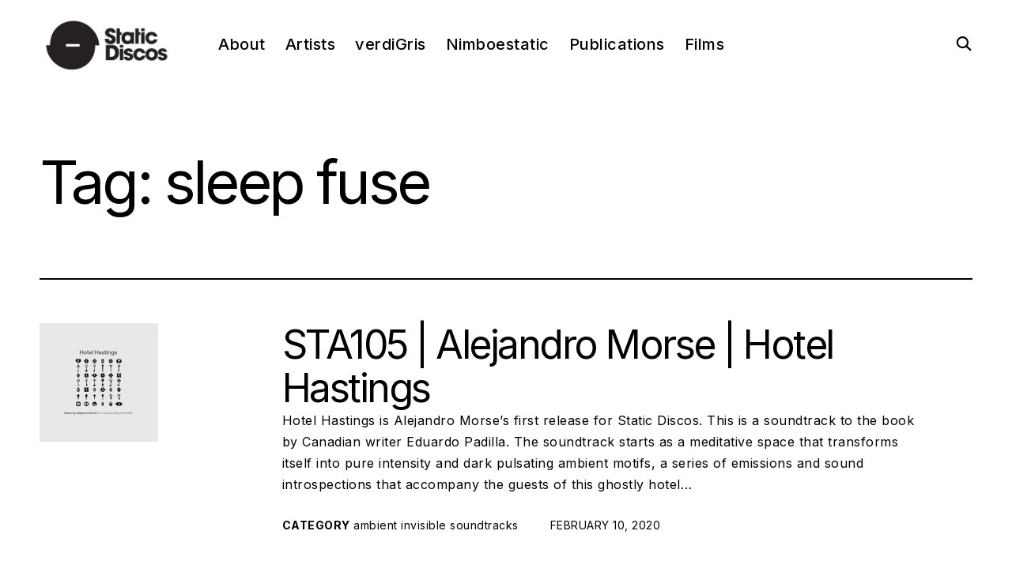

--- FILE ---
content_type: text/html; charset=UTF-8
request_url: https://staticdiscos.com/tag/sleep-fuse/
body_size: 12232
content:
<!DOCTYPE html>
<html lang="en-US">
<head>
<meta charset="UTF-8">
<meta name="viewport" content="width=device-width, initial-scale=1">
<link rel="profile" href="https://gmpg.org/xfn/11">

<title>sleep fuse &#8211; static discos</title>
<meta name='robots' content='max-image-preview:large' />
<link rel='dns-prefetch' href='//fonts.googleapis.com' />
<link rel="alternate" type="application/rss+xml" title="static discos &raquo; Feed" href="https://staticdiscos.com/feed/" />
<link rel="alternate" type="application/rss+xml" title="static discos &raquo; Comments Feed" href="https://staticdiscos.com/comments/feed/" />
<link rel="alternate" type="application/rss+xml" title="static discos &raquo; sleep fuse Tag Feed" href="https://staticdiscos.com/tag/sleep-fuse/feed/" />
<style id='wp-img-auto-sizes-contain-inline-css' type='text/css'>
img:is([sizes=auto i],[sizes^="auto," i]){contain-intrinsic-size:3000px 1500px}
/*# sourceURL=wp-img-auto-sizes-contain-inline-css */
</style>
<link rel='stylesheet' id='mailchimp_sf_main_css-css' href='https://staticdiscos.com/?mcsf_action=main_css&#038;ver=1.6.3' type='text/css' media='all' />
<style id='wp-emoji-styles-inline-css' type='text/css'>

	img.wp-smiley, img.emoji {
		display: inline !important;
		border: none !important;
		box-shadow: none !important;
		height: 1em !important;
		width: 1em !important;
		margin: 0 0.07em !important;
		vertical-align: -0.1em !important;
		background: none !important;
		padding: 0 !important;
	}
/*# sourceURL=wp-emoji-styles-inline-css */
</style>
<style id='wp-block-library-inline-css' type='text/css'>
:root{--wp-block-synced-color:#7a00df;--wp-block-synced-color--rgb:122,0,223;--wp-bound-block-color:var(--wp-block-synced-color);--wp-editor-canvas-background:#ddd;--wp-admin-theme-color:#007cba;--wp-admin-theme-color--rgb:0,124,186;--wp-admin-theme-color-darker-10:#006ba1;--wp-admin-theme-color-darker-10--rgb:0,107,160.5;--wp-admin-theme-color-darker-20:#005a87;--wp-admin-theme-color-darker-20--rgb:0,90,135;--wp-admin-border-width-focus:2px}@media (min-resolution:192dpi){:root{--wp-admin-border-width-focus:1.5px}}.wp-element-button{cursor:pointer}:root .has-very-light-gray-background-color{background-color:#eee}:root .has-very-dark-gray-background-color{background-color:#313131}:root .has-very-light-gray-color{color:#eee}:root .has-very-dark-gray-color{color:#313131}:root .has-vivid-green-cyan-to-vivid-cyan-blue-gradient-background{background:linear-gradient(135deg,#00d084,#0693e3)}:root .has-purple-crush-gradient-background{background:linear-gradient(135deg,#34e2e4,#4721fb 50%,#ab1dfe)}:root .has-hazy-dawn-gradient-background{background:linear-gradient(135deg,#faaca8,#dad0ec)}:root .has-subdued-olive-gradient-background{background:linear-gradient(135deg,#fafae1,#67a671)}:root .has-atomic-cream-gradient-background{background:linear-gradient(135deg,#fdd79a,#004a59)}:root .has-nightshade-gradient-background{background:linear-gradient(135deg,#330968,#31cdcf)}:root .has-midnight-gradient-background{background:linear-gradient(135deg,#020381,#2874fc)}:root{--wp--preset--font-size--normal:16px;--wp--preset--font-size--huge:42px}.has-regular-font-size{font-size:1em}.has-larger-font-size{font-size:2.625em}.has-normal-font-size{font-size:var(--wp--preset--font-size--normal)}.has-huge-font-size{font-size:var(--wp--preset--font-size--huge)}.has-text-align-center{text-align:center}.has-text-align-left{text-align:left}.has-text-align-right{text-align:right}.has-fit-text{white-space:nowrap!important}#end-resizable-editor-section{display:none}.aligncenter{clear:both}.items-justified-left{justify-content:flex-start}.items-justified-center{justify-content:center}.items-justified-right{justify-content:flex-end}.items-justified-space-between{justify-content:space-between}.screen-reader-text{border:0;clip-path:inset(50%);height:1px;margin:-1px;overflow:hidden;padding:0;position:absolute;width:1px;word-wrap:normal!important}.screen-reader-text:focus{background-color:#ddd;clip-path:none;color:#444;display:block;font-size:1em;height:auto;left:5px;line-height:normal;padding:15px 23px 14px;text-decoration:none;top:5px;width:auto;z-index:100000}html :where(.has-border-color){border-style:solid}html :where([style*=border-top-color]){border-top-style:solid}html :where([style*=border-right-color]){border-right-style:solid}html :where([style*=border-bottom-color]){border-bottom-style:solid}html :where([style*=border-left-color]){border-left-style:solid}html :where([style*=border-width]){border-style:solid}html :where([style*=border-top-width]){border-top-style:solid}html :where([style*=border-right-width]){border-right-style:solid}html :where([style*=border-bottom-width]){border-bottom-style:solid}html :where([style*=border-left-width]){border-left-style:solid}html :where(img[class*=wp-image-]){height:auto;max-width:100%}:where(figure){margin:0 0 1em}html :where(.is-position-sticky){--wp-admin--admin-bar--position-offset:var(--wp-admin--admin-bar--height,0px)}@media screen and (max-width:600px){html :where(.is-position-sticky){--wp-admin--admin-bar--position-offset:0px}}

/*# sourceURL=wp-block-library-inline-css */
</style><style id='wp-block-paragraph-inline-css' type='text/css'>
.is-small-text{font-size:.875em}.is-regular-text{font-size:1em}.is-large-text{font-size:2.25em}.is-larger-text{font-size:3em}.has-drop-cap:not(:focus):first-letter{float:left;font-size:8.4em;font-style:normal;font-weight:100;line-height:.68;margin:.05em .1em 0 0;text-transform:uppercase}body.rtl .has-drop-cap:not(:focus):first-letter{float:none;margin-left:.1em}p.has-drop-cap.has-background{overflow:hidden}:root :where(p.has-background){padding:1.25em 2.375em}:where(p.has-text-color:not(.has-link-color)) a{color:inherit}p.has-text-align-left[style*="writing-mode:vertical-lr"],p.has-text-align-right[style*="writing-mode:vertical-rl"]{rotate:180deg}
/*# sourceURL=https://staticdiscos.com/wp-includes/blocks/paragraph/style.min.css */
</style>
<style id='global-styles-inline-css' type='text/css'>
:root{--wp--preset--aspect-ratio--square: 1;--wp--preset--aspect-ratio--4-3: 4/3;--wp--preset--aspect-ratio--3-4: 3/4;--wp--preset--aspect-ratio--3-2: 3/2;--wp--preset--aspect-ratio--2-3: 2/3;--wp--preset--aspect-ratio--16-9: 16/9;--wp--preset--aspect-ratio--9-16: 9/16;--wp--preset--color--black: #000000;--wp--preset--color--cyan-bluish-gray: #abb8c3;--wp--preset--color--white: #ffffff;--wp--preset--color--pale-pink: #f78da7;--wp--preset--color--vivid-red: #cf2e2e;--wp--preset--color--luminous-vivid-orange: #ff6900;--wp--preset--color--luminous-vivid-amber: #fcb900;--wp--preset--color--light-green-cyan: #7bdcb5;--wp--preset--color--vivid-green-cyan: #00d084;--wp--preset--color--pale-cyan-blue: #8ed1fc;--wp--preset--color--vivid-cyan-blue: #0693e3;--wp--preset--color--vivid-purple: #9b51e0;--wp--preset--gradient--vivid-cyan-blue-to-vivid-purple: linear-gradient(135deg,rgb(6,147,227) 0%,rgb(155,81,224) 100%);--wp--preset--gradient--light-green-cyan-to-vivid-green-cyan: linear-gradient(135deg,rgb(122,220,180) 0%,rgb(0,208,130) 100%);--wp--preset--gradient--luminous-vivid-amber-to-luminous-vivid-orange: linear-gradient(135deg,rgb(252,185,0) 0%,rgb(255,105,0) 100%);--wp--preset--gradient--luminous-vivid-orange-to-vivid-red: linear-gradient(135deg,rgb(255,105,0) 0%,rgb(207,46,46) 100%);--wp--preset--gradient--very-light-gray-to-cyan-bluish-gray: linear-gradient(135deg,rgb(238,238,238) 0%,rgb(169,184,195) 100%);--wp--preset--gradient--cool-to-warm-spectrum: linear-gradient(135deg,rgb(74,234,220) 0%,rgb(151,120,209) 20%,rgb(207,42,186) 40%,rgb(238,44,130) 60%,rgb(251,105,98) 80%,rgb(254,248,76) 100%);--wp--preset--gradient--blush-light-purple: linear-gradient(135deg,rgb(255,206,236) 0%,rgb(152,150,240) 100%);--wp--preset--gradient--blush-bordeaux: linear-gradient(135deg,rgb(254,205,165) 0%,rgb(254,45,45) 50%,rgb(107,0,62) 100%);--wp--preset--gradient--luminous-dusk: linear-gradient(135deg,rgb(255,203,112) 0%,rgb(199,81,192) 50%,rgb(65,88,208) 100%);--wp--preset--gradient--pale-ocean: linear-gradient(135deg,rgb(255,245,203) 0%,rgb(182,227,212) 50%,rgb(51,167,181) 100%);--wp--preset--gradient--electric-grass: linear-gradient(135deg,rgb(202,248,128) 0%,rgb(113,206,126) 100%);--wp--preset--gradient--midnight: linear-gradient(135deg,rgb(2,3,129) 0%,rgb(40,116,252) 100%);--wp--preset--font-size--small: 15px;--wp--preset--font-size--medium: 20px;--wp--preset--font-size--large: 24px;--wp--preset--font-size--x-large: 42px;--wp--preset--font-size--regular: 18px;--wp--preset--font-size--huge: 30px;--wp--preset--spacing--20: 0.44rem;--wp--preset--spacing--30: 0.67rem;--wp--preset--spacing--40: 1rem;--wp--preset--spacing--50: 1.5rem;--wp--preset--spacing--60: 2.25rem;--wp--preset--spacing--70: 3.38rem;--wp--preset--spacing--80: 5.06rem;--wp--preset--shadow--natural: 6px 6px 9px rgba(0, 0, 0, 0.2);--wp--preset--shadow--deep: 12px 12px 50px rgba(0, 0, 0, 0.4);--wp--preset--shadow--sharp: 6px 6px 0px rgba(0, 0, 0, 0.2);--wp--preset--shadow--outlined: 6px 6px 0px -3px rgb(255, 255, 255), 6px 6px rgb(0, 0, 0);--wp--preset--shadow--crisp: 6px 6px 0px rgb(0, 0, 0);}:where(.is-layout-flex){gap: 0.5em;}:where(.is-layout-grid){gap: 0.5em;}body .is-layout-flex{display: flex;}.is-layout-flex{flex-wrap: wrap;align-items: center;}.is-layout-flex > :is(*, div){margin: 0;}body .is-layout-grid{display: grid;}.is-layout-grid > :is(*, div){margin: 0;}:where(.wp-block-columns.is-layout-flex){gap: 2em;}:where(.wp-block-columns.is-layout-grid){gap: 2em;}:where(.wp-block-post-template.is-layout-flex){gap: 1.25em;}:where(.wp-block-post-template.is-layout-grid){gap: 1.25em;}.has-black-color{color: var(--wp--preset--color--black) !important;}.has-cyan-bluish-gray-color{color: var(--wp--preset--color--cyan-bluish-gray) !important;}.has-white-color{color: var(--wp--preset--color--white) !important;}.has-pale-pink-color{color: var(--wp--preset--color--pale-pink) !important;}.has-vivid-red-color{color: var(--wp--preset--color--vivid-red) !important;}.has-luminous-vivid-orange-color{color: var(--wp--preset--color--luminous-vivid-orange) !important;}.has-luminous-vivid-amber-color{color: var(--wp--preset--color--luminous-vivid-amber) !important;}.has-light-green-cyan-color{color: var(--wp--preset--color--light-green-cyan) !important;}.has-vivid-green-cyan-color{color: var(--wp--preset--color--vivid-green-cyan) !important;}.has-pale-cyan-blue-color{color: var(--wp--preset--color--pale-cyan-blue) !important;}.has-vivid-cyan-blue-color{color: var(--wp--preset--color--vivid-cyan-blue) !important;}.has-vivid-purple-color{color: var(--wp--preset--color--vivid-purple) !important;}.has-black-background-color{background-color: var(--wp--preset--color--black) !important;}.has-cyan-bluish-gray-background-color{background-color: var(--wp--preset--color--cyan-bluish-gray) !important;}.has-white-background-color{background-color: var(--wp--preset--color--white) !important;}.has-pale-pink-background-color{background-color: var(--wp--preset--color--pale-pink) !important;}.has-vivid-red-background-color{background-color: var(--wp--preset--color--vivid-red) !important;}.has-luminous-vivid-orange-background-color{background-color: var(--wp--preset--color--luminous-vivid-orange) !important;}.has-luminous-vivid-amber-background-color{background-color: var(--wp--preset--color--luminous-vivid-amber) !important;}.has-light-green-cyan-background-color{background-color: var(--wp--preset--color--light-green-cyan) !important;}.has-vivid-green-cyan-background-color{background-color: var(--wp--preset--color--vivid-green-cyan) !important;}.has-pale-cyan-blue-background-color{background-color: var(--wp--preset--color--pale-cyan-blue) !important;}.has-vivid-cyan-blue-background-color{background-color: var(--wp--preset--color--vivid-cyan-blue) !important;}.has-vivid-purple-background-color{background-color: var(--wp--preset--color--vivid-purple) !important;}.has-black-border-color{border-color: var(--wp--preset--color--black) !important;}.has-cyan-bluish-gray-border-color{border-color: var(--wp--preset--color--cyan-bluish-gray) !important;}.has-white-border-color{border-color: var(--wp--preset--color--white) !important;}.has-pale-pink-border-color{border-color: var(--wp--preset--color--pale-pink) !important;}.has-vivid-red-border-color{border-color: var(--wp--preset--color--vivid-red) !important;}.has-luminous-vivid-orange-border-color{border-color: var(--wp--preset--color--luminous-vivid-orange) !important;}.has-luminous-vivid-amber-border-color{border-color: var(--wp--preset--color--luminous-vivid-amber) !important;}.has-light-green-cyan-border-color{border-color: var(--wp--preset--color--light-green-cyan) !important;}.has-vivid-green-cyan-border-color{border-color: var(--wp--preset--color--vivid-green-cyan) !important;}.has-pale-cyan-blue-border-color{border-color: var(--wp--preset--color--pale-cyan-blue) !important;}.has-vivid-cyan-blue-border-color{border-color: var(--wp--preset--color--vivid-cyan-blue) !important;}.has-vivid-purple-border-color{border-color: var(--wp--preset--color--vivid-purple) !important;}.has-vivid-cyan-blue-to-vivid-purple-gradient-background{background: var(--wp--preset--gradient--vivid-cyan-blue-to-vivid-purple) !important;}.has-light-green-cyan-to-vivid-green-cyan-gradient-background{background: var(--wp--preset--gradient--light-green-cyan-to-vivid-green-cyan) !important;}.has-luminous-vivid-amber-to-luminous-vivid-orange-gradient-background{background: var(--wp--preset--gradient--luminous-vivid-amber-to-luminous-vivid-orange) !important;}.has-luminous-vivid-orange-to-vivid-red-gradient-background{background: var(--wp--preset--gradient--luminous-vivid-orange-to-vivid-red) !important;}.has-very-light-gray-to-cyan-bluish-gray-gradient-background{background: var(--wp--preset--gradient--very-light-gray-to-cyan-bluish-gray) !important;}.has-cool-to-warm-spectrum-gradient-background{background: var(--wp--preset--gradient--cool-to-warm-spectrum) !important;}.has-blush-light-purple-gradient-background{background: var(--wp--preset--gradient--blush-light-purple) !important;}.has-blush-bordeaux-gradient-background{background: var(--wp--preset--gradient--blush-bordeaux) !important;}.has-luminous-dusk-gradient-background{background: var(--wp--preset--gradient--luminous-dusk) !important;}.has-pale-ocean-gradient-background{background: var(--wp--preset--gradient--pale-ocean) !important;}.has-electric-grass-gradient-background{background: var(--wp--preset--gradient--electric-grass) !important;}.has-midnight-gradient-background{background: var(--wp--preset--gradient--midnight) !important;}.has-small-font-size{font-size: var(--wp--preset--font-size--small) !important;}.has-medium-font-size{font-size: var(--wp--preset--font-size--medium) !important;}.has-large-font-size{font-size: var(--wp--preset--font-size--large) !important;}.has-x-large-font-size{font-size: var(--wp--preset--font-size--x-large) !important;}
/*# sourceURL=global-styles-inline-css */
</style>

<style id='classic-theme-styles-inline-css' type='text/css'>
/*! This file is auto-generated */
.wp-block-button__link{color:#fff;background-color:#32373c;border-radius:9999px;box-shadow:none;text-decoration:none;padding:calc(.667em + 2px) calc(1.333em + 2px);font-size:1.125em}.wp-block-file__button{background:#32373c;color:#fff;text-decoration:none}
/*# sourceURL=/wp-includes/css/classic-themes.min.css */
</style>
<link rel='stylesheet' id='bean-shortcodes-style-css' href='https://staticdiscos.com/wp-content/plugins/bean-shortcodes/themes/_default/bean-shortcodes.css?ver=1.0' type='text/css' media='all' />
<link rel='stylesheet' id='wp-templete-cerebro-style-css' href='https://staticdiscos.com/wp-content/themes/wp-templete-cerebro/style.css?ver=6.9' type='text/css' media='all' />
<link rel='stylesheet' id='wp-templete-cerebro-child-style-css' href='https://staticdiscos.com/wp-content/themes/cerebro-child/style.css?ver=1.0.0' type='text/css' media='all' />
<link rel='stylesheet' id='cerebro-google-fonts-css' href='https://fonts.googleapis.com/css2?family=Inter:wght@300;400;500;700' type='text/css' media='all' />
<link rel='stylesheet' id='dashicons-css' href='https://staticdiscos.com/wp-includes/css/dashicons.min.css?ver=6.9' type='text/css' media='all' />
<link rel='stylesheet' id='thickbox-css' href='https://staticdiscos.com/wp-includes/js/thickbox/thickbox.css?ver=6.9' type='text/css' media='all' />
<link rel='stylesheet' id='cerebro-style-css' href='https://staticdiscos.com/wp-content/themes/cerebro-child/style.css?ver=6.9' type='text/css' media='all' />
<style id='cerebro-style-inline-css' type='text/css'>
/*Body BG*/

	body,
	html body:not(.custom-background),
	body:not(.custom-background) .site-content,
	body:not(.custom-background) .header-scrolled .site-header,
	body:not(.custom-background) .contact-filter,
	body:not(.custom-background) .search-wrap,
	body:not(.custom-background) .select2-dropdown,
	body:not(.custom-background) .select2-results {
		background-color: #fff;
	}

	/*General font color*/

	body,
	input,
	select,
	textarea,
	.entry-content,
	#big-search-trigger,
	body .tb-close-icon,
	body .jp-carousel-titleanddesc-title,
	.entry-footer,
	.post-navigation a,
	.posts-navigation a,
	.text .single-soc-share-link a,
	.listing .cat-links a,
	body #jp-relatedposts .jp-relatedposts-items .jp-relatedposts-post .jp-relatedposts-post-context,
	.logged-in-as,
	.logged-in-as a,
	.comment-notes,
	.category-filter a,
	.jp-relatedposts-post p,
	.text .single-soc-share-link a,
	.wp-block-separator.is-style-dots:before,
	.woocommerce-product-search input[type="submit"],
	.woocommerce-product-search button[type="submit"],
	.woocommerce .products a.add_to_cart_button,
	.woocommerce .products a.add_to_cart_button:hover,
	.woocommerce .products a.ajax_add_to_cart,
	.woocommerce .products a.ajax_add_to_cart:hover,
	.woocommerce ul.products li.product .price,
	.woocommerce div.product p.price,
	.woocommerce div.product span.price,
	.woocommerce nav.woocommerce-pagination ul li a:focus,
	.woocommerce nav.woocommerce-pagination ul li a:hover,
	.woocommerce nav.woocommerce-pagination ul li span.current,
	.popup-filter,
	.woocommerce .woocommerce-breadcrumb a,
	.summary .product_meta > span *,
	.woocommerce div.product .woocommerce-tabs ul.tabs li a,
	.woocommerce div.product .woocommerce-tabs ul.tabs li a:hover,
	#reviews .woocommerce-review__author,
	.woocommerce form .form-row .required,
	.select2-container--default .select2-selection--single .select2-selection__rendered,
	.woocommerce-cart table.cart td.actions .coupon .button,
	.woocommerce table.cart td.actions button.button,
	.woocommerce table.cart td.actions input.button,
	.product-modal .view-details a,
	.product-modal-wrapp .entry-summary p.out-of-stock,
	.woocommerce .checkout_coupon button[type="submit"],
	.woocommerce .wishlist_table td.product-add-to-cart a,
	.price ins,
	.product-price ins,
	.widget ins,
	.contact-form label span,
	form.contact-form label span:after,
	.paging-navigation .current {
		color: #000;
	}

	select {
		background-image:
			linear-gradient(45deg, transparent 51%, #000 50%),
			linear-gradient(135deg, #000 51%, transparent 50%);
	}

	select:focus {
		background-image:
			linear-gradient(45deg, #000 51%, transparent 50%),
			linear-gradient(135deg, transparent 50%, #000 51%);
	}


	.search-wrap input[type="search"]::-webkit-input-placeholder,
	.no-results input[type="search"]::-webkit-input-placeholder,
	.error-404 input[type="search"]::-webkit-input-placeholder {
		color: #000;
	}

	.search-wrap input[type="search"]:-moz-placeholder,
	.no-results input[type="search"]:-moz-placeholder,
	.error-404 input[type="search"]:-moz-placeholder {
		color: #000;
	}

	.search-wrap input[type="search"]::-moz-placeholder,
	.no-results input[type="search"]::-moz-placeholder,
	.error-404 input[type="search"]::-moz-placeholder {
		color: #000;
	}

	.search-wrap input[type="search"]:-ms-input-placeholder,
	.search-wrap input[type="search"]:-ms-input-placeholder:focus,
	.no-results input[type="search"]:-ms-input-placeholder,
	.no-results input[type="search"]:-ms-input-placeholder:focus,
	.error-404 input[type="search"]:-ms-input-placeholder,
	.error-404 input[type="search"]:-ms-input-placeholder:focus {
		color: #000;
	}

	.select2-container--default .select2-results__option[aria-selected=true],
	.select2-container--default .select2-results__option[data-selected=true] {
		color: rgba(0,0,0,0.2);
	}

	.wp-block-image figcaption,
	.wp-block-embed figcaption {
		color: rgba(0,0,0,0.6);
	}

	.paging-navigation a,
	.paging-navigation .dots,
	.widget .post-date,
	.back-to-top {
		color: rgba(0,0,0,0.1);
	}

	input[type="text"],
	input[type="email"],
	input[type="url"],
	input[type="password"],
	input[type="search"],
	input[type="number"],
	input[type="tel"],
	input[type="range"],
	input[type="date"],
	input[type="month"],
	input[type="week"],
	input[type="time"],
	input[type="datetime"],
	input[type="datetime-local"],
	input[type="color"],
	textarea,
	select,
	.search-wrap input[type="search"],
	.no-results input[type="search"],
	.error-404 input[type="search"],
	.select2-container .select2-choice,
	.select2-container .select2-selection--single,
	.select2-drop-active,
	.select2-dropdown,
	.select2-drop.select2-drop-above.select2-drop-active,
	.select2-dropdown-open.select2-drop-above .select2-choice,
	.select2-dropdown-open.select2-drop-above .select2-selection--single,
	.select2-dropdown-open.select2-drop-above .select2-choices,
	.select2-container--default .select2-search--dropdown .select2-search__field,
	.cart-collaterals,
	#order_review,
	#add_payment_method table.cart td.actions .coupon .input-text,
	.woocommerce-cart table.cart td.actions .coupon .input-text,
	.woocommerce-checkout table.cart td.actions .coupon .input-text,
	.woocommerce-cart table.cart td.actions .coupon .button,
	.search-results:not(.archive) .listing article,
	#add_payment_method #payment ul.payment_methods li,
	.woocommerce-cart #payment ul.payment_methods li,
	.woocommerce-checkout #payment ul.payment_methods li,
	.widget_calendar tbody a:after,
	.woocommerce table.wishlist_table thead th,
	.woocommerce table.wishlist_table tbody td,
	blockquote.pull-left,
	q.pull-left,
	blockquote.pull-right,
	q.pull-right {
		border-color: #000;
	}

	#big-search-close:before,
	#big-search-close:after,
	hr,
	.wp-block-separator,
	.select2-container--default .select2-results__option--highlighted[aria-selected],
	.select2-container--default .select2-results__option--highlighted[data-selected] {
		background-color: #000;
	}

	.listing .cat-links a:before,
	#infinite-handle button i,
	#infinite-handle button i:before,
	#infinite-handle button i:after {
		background-color: #000;
	}

	/*Heading color*/

	h1,
	h2,
	h3,
	h4,
	h5,
	h6,
	h1 a,
	h2 a,
	h3 a,
	h4 a,
	h5 a,
	h6 a,
	.entry-content h1,
	.entry-content h2,
	.entry-content h3,
	.entry-content h4,
	.entry-content h5,
	.entry-content h6,
	.entry-content h1 a,
	.entry-content h2 a,
	.entry-content h3 a,
	.entry-content h4 a,
	.entry-content h5 a,
	.entry-content h6 a,
	blockquote,
	.emphasis,
	.big-search-trigger button,
	.sidebar-trigger button,
	.search-form input[type="submit"],
	body #infinite-handle span {
		color: #000;
	}

	.menu-toggle span,
	.menu-toggle span:before,
	.menu-toggle span:after {
	    background-color: #000;
	}

	/*Link and Meta colors*/

	.big-search-trigger button,
	.sidebar-trigger button {
		color: #000;
	}

	.menu-toggle span,
	.menu-toggle span:before,
	.menu-toggle span:after {
	    background-color: #000;
	}

	.sharedaddy .sd-social-text .sd-content ul li a.sd-button {
		color: #000 !important;
	}

	.nav-menu a:before,
	.entry-content a:before,
	.entry-footer a:before,
	.entry-meta a:before,
	.author-box a:before,
	body #infinite-handle span:before,
	.comments-area .nav-links a:before,
	.comment-author a:before,
	.comment-content a:before,
	.comment-reply-link:before,
	.comment-form a:before,
	.paging-navigation a:before,
	.category-filter a:before,
	.sd-social-text ul li a:after {
		background-color: #000;
	}

	/*Responsive*/

	@media only screen and (min-width: 1025px){

		.back-to-top:hover,
		.paging-navigation a:hover {
			color: #000;
		}

		.site-info a:hover {
			color: rgba(0,0,0,0.6);
		}

	}
/*Body BG*/

	body,
	html body:not(.custom-background),
	body:not(.custom-background) .site-content,
	body:not(.custom-background) .header-scrolled .site-header,
	body:not(.custom-background) .contact-filter,
	body:not(.custom-background) .search-wrap,
	body:not(.custom-background) .select2-dropdown,
	body:not(.custom-background) .select2-results {
		background-color: #fff;
	}

	/*General font color*/

	body,
	input,
	select,
	textarea,
	.entry-content,
	#big-search-trigger,
	body .tb-close-icon,
	body .jp-carousel-titleanddesc-title,
	.entry-footer,
	.post-navigation a,
	.posts-navigation a,
	.text .single-soc-share-link a,
	.listing .cat-links a,
	body #jp-relatedposts .jp-relatedposts-items .jp-relatedposts-post .jp-relatedposts-post-context,
	.logged-in-as,
	.logged-in-as a,
	.comment-notes,
	.category-filter a,
	.jp-relatedposts-post p,
	.text .single-soc-share-link a,
	.wp-block-separator.is-style-dots:before,
	.woocommerce-product-search input[type="submit"],
	.woocommerce-product-search button[type="submit"],
	.woocommerce .products a.add_to_cart_button,
	.woocommerce .products a.add_to_cart_button:hover,
	.woocommerce .products a.ajax_add_to_cart,
	.woocommerce .products a.ajax_add_to_cart:hover,
	.woocommerce ul.products li.product .price,
	.woocommerce div.product p.price,
	.woocommerce div.product span.price,
	.woocommerce nav.woocommerce-pagination ul li a:focus,
	.woocommerce nav.woocommerce-pagination ul li a:hover,
	.woocommerce nav.woocommerce-pagination ul li span.current,
	.popup-filter,
	.woocommerce .woocommerce-breadcrumb a,
	.summary .product_meta > span *,
	.woocommerce div.product .woocommerce-tabs ul.tabs li a,
	.woocommerce div.product .woocommerce-tabs ul.tabs li a:hover,
	#reviews .woocommerce-review__author,
	.woocommerce form .form-row .required,
	.select2-container--default .select2-selection--single .select2-selection__rendered,
	.woocommerce-cart table.cart td.actions .coupon .button,
	.woocommerce table.cart td.actions button.button,
	.woocommerce table.cart td.actions input.button,
	.product-modal .view-details a,
	.product-modal-wrapp .entry-summary p.out-of-stock,
	.woocommerce .checkout_coupon button[type="submit"],
	.woocommerce .wishlist_table td.product-add-to-cart a,
	.price ins,
	.product-price ins,
	.widget ins,
	.contact-form label span,
	form.contact-form label span:after,
	.paging-navigation .current {
		color: #000;
	}

	select {
		background-image:
			linear-gradient(45deg, transparent 51%, #000 50%),
			linear-gradient(135deg, #000 51%, transparent 50%);
	}

	select:focus {
		background-image:
			linear-gradient(45deg, #000 51%, transparent 50%),
			linear-gradient(135deg, transparent 50%, #000 51%);
	}


	.search-wrap input[type="search"]::-webkit-input-placeholder,
	.no-results input[type="search"]::-webkit-input-placeholder,
	.error-404 input[type="search"]::-webkit-input-placeholder {
		color: #000;
	}

	.search-wrap input[type="search"]:-moz-placeholder,
	.no-results input[type="search"]:-moz-placeholder,
	.error-404 input[type="search"]:-moz-placeholder {
		color: #000;
	}

	.search-wrap input[type="search"]::-moz-placeholder,
	.no-results input[type="search"]::-moz-placeholder,
	.error-404 input[type="search"]::-moz-placeholder {
		color: #000;
	}

	.search-wrap input[type="search"]:-ms-input-placeholder,
	.search-wrap input[type="search"]:-ms-input-placeholder:focus,
	.no-results input[type="search"]:-ms-input-placeholder,
	.no-results input[type="search"]:-ms-input-placeholder:focus,
	.error-404 input[type="search"]:-ms-input-placeholder,
	.error-404 input[type="search"]:-ms-input-placeholder:focus {
		color: #000;
	}

	.select2-container--default .select2-results__option[aria-selected=true],
	.select2-container--default .select2-results__option[data-selected=true] {
		color: rgba(0,0,0,0.2);
	}

	.wp-block-image figcaption,
	.wp-block-embed figcaption {
		color: rgba(0,0,0,0.6);
	}

	.paging-navigation a,
	.paging-navigation .dots,
	.widget .post-date,
	.back-to-top {
		color: rgba(0,0,0,0.1);
	}

	input[type="text"],
	input[type="email"],
	input[type="url"],
	input[type="password"],
	input[type="search"],
	input[type="number"],
	input[type="tel"],
	input[type="range"],
	input[type="date"],
	input[type="month"],
	input[type="week"],
	input[type="time"],
	input[type="datetime"],
	input[type="datetime-local"],
	input[type="color"],
	textarea,
	select,
	.search-wrap input[type="search"],
	.no-results input[type="search"],
	.error-404 input[type="search"],
	.select2-container .select2-choice,
	.select2-container .select2-selection--single,
	.select2-drop-active,
	.select2-dropdown,
	.select2-drop.select2-drop-above.select2-drop-active,
	.select2-dropdown-open.select2-drop-above .select2-choice,
	.select2-dropdown-open.select2-drop-above .select2-selection--single,
	.select2-dropdown-open.select2-drop-above .select2-choices,
	.select2-container--default .select2-search--dropdown .select2-search__field,
	.cart-collaterals,
	#order_review,
	#add_payment_method table.cart td.actions .coupon .input-text,
	.woocommerce-cart table.cart td.actions .coupon .input-text,
	.woocommerce-checkout table.cart td.actions .coupon .input-text,
	.woocommerce-cart table.cart td.actions .coupon .button,
	.search-results:not(.archive) .listing article,
	#add_payment_method #payment ul.payment_methods li,
	.woocommerce-cart #payment ul.payment_methods li,
	.woocommerce-checkout #payment ul.payment_methods li,
	.widget_calendar tbody a:after,
	.woocommerce table.wishlist_table thead th,
	.woocommerce table.wishlist_table tbody td,
	blockquote.pull-left,
	q.pull-left,
	blockquote.pull-right,
	q.pull-right {
		border-color: #000;
	}

	#big-search-close:before,
	#big-search-close:after,
	hr,
	.wp-block-separator,
	.select2-container--default .select2-results__option--highlighted[aria-selected],
	.select2-container--default .select2-results__option--highlighted[data-selected] {
		background-color: #000;
	}

	.listing .cat-links a:before,
	#infinite-handle button i,
	#infinite-handle button i:before,
	#infinite-handle button i:after {
		background-color: #000;
	}

	/*Heading color*/

	h1,
	h2,
	h3,
	h4,
	h5,
	h6,
	h1 a,
	h2 a,
	h3 a,
	h4 a,
	h5 a,
	h6 a,
	.entry-content h1,
	.entry-content h2,
	.entry-content h3,
	.entry-content h4,
	.entry-content h5,
	.entry-content h6,
	.entry-content h1 a,
	.entry-content h2 a,
	.entry-content h3 a,
	.entry-content h4 a,
	.entry-content h5 a,
	.entry-content h6 a,
	blockquote,
	.emphasis,
	.big-search-trigger button,
	.sidebar-trigger button,
	.search-form input[type="submit"],
	body #infinite-handle span {
		color: #000;
	}

	.menu-toggle span,
	.menu-toggle span:before,
	.menu-toggle span:after {
	    background-color: #000;
	}

	/*Link and Meta colors*/

	.big-search-trigger button,
	.sidebar-trigger button {
		color: #000;
	}

	.menu-toggle span,
	.menu-toggle span:before,
	.menu-toggle span:after {
	    background-color: #000;
	}

	.sharedaddy .sd-social-text .sd-content ul li a.sd-button {
		color: #000 !important;
	}

	.nav-menu a:before,
	.entry-content a:before,
	.entry-footer a:before,
	.entry-meta a:before,
	.author-box a:before,
	body #infinite-handle span:before,
	.comments-area .nav-links a:before,
	.comment-author a:before,
	.comment-content a:before,
	.comment-reply-link:before,
	.comment-form a:before,
	.paging-navigation a:before,
	.category-filter a:before,
	.sd-social-text ul li a:after {
		background-color: #000;
	}

	/*Responsive*/

	@media only screen and (min-width: 1025px){

		.back-to-top:hover,
		.paging-navigation a:hover {
			color: #000;
		}

		.site-info a:hover {
			color: rgba(0,0,0,0.6);
		}

	}
/*# sourceURL=cerebro-style-inline-css */
</style>
<script type="text/javascript" src="https://staticdiscos.com/wp-includes/js/jquery/jquery.min.js?ver=3.7.1" id="jquery-core-js"></script>
<script type="text/javascript" src="https://staticdiscos.com/wp-includes/js/jquery/jquery-migrate.min.js?ver=3.4.1" id="jquery-migrate-js"></script>
<link rel="https://api.w.org/" href="https://staticdiscos.com/wp-json/" /><link rel="alternate" title="JSON" type="application/json" href="https://staticdiscos.com/wp-json/wp/v2/tags/317" /><link rel="EditURI" type="application/rsd+xml" title="RSD" href="https://staticdiscos.com/xmlrpc.php?rsd" />
<meta name="generator" content="WordPress 6.9" />
		<!-- Custom Logo: hide header text -->
		<style id="custom-logo-css" type="text/css">
			.site-title, .site-description {
				position: absolute;
				clip-path: inset(50%);
			}
		</style>
		<link rel="icon" href="https://staticdiscos.com/wp-content/uploads/2023/01/cropped-Screen-Shot-2023-01-30-at-5.40.20-PM-32x32.png" sizes="32x32" />
<link rel="icon" href="https://staticdiscos.com/wp-content/uploads/2023/01/cropped-Screen-Shot-2023-01-30-at-5.40.20-PM-192x192.png" sizes="192x192" />
<link rel="apple-touch-icon" href="https://staticdiscos.com/wp-content/uploads/2023/01/cropped-Screen-Shot-2023-01-30-at-5.40.20-PM-180x180.png" />
<meta name="msapplication-TileImage" content="https://staticdiscos.com/wp-content/uploads/2023/01/cropped-Screen-Shot-2023-01-30-at-5.40.20-PM-270x270.png" />
	<style>
		.kirki-customizer-loading-wrapper {
			background-image: none !important;
		}
	</style>
	<style id="kirki-inline-styles">body, input, textarea, keygen, select, button, body .sd-social-icon .sd-content ul li a.sd-button, body .sd-social-text .sd-content ul li a.sd-button, body .sd-content ul li a.sd-button, body .sd-content ul li .option a.share-ustom, body .sd-content ul li.preview-item div.option.option-smart-off a, body .sd-content ul li.advanced a.share-more, body .sd-social-icon-text .sd-content ul li a.sd-button, body .sd-social-official .sd-content > ul > li > a.sd-button, body #sharing_email .sharing_send, body .sd-social-official .sd-content > ul > li .digg_button > a, body .jp-carousel-wrap, .jp-carousel-wrap .jp-carousel-light #carousel-reblog-box input#carousel-reblog-submit, .jp-carousel-wrap #jp-carousel-comment-form-button-submit, .jp-carousel-wrap textarea#jp-carousel-comment-form-comment-field, .jp-carousel-titleanddesc-title, body div#jp-relatedposts .jp-relatedposts-items .jp-relatedposts-post .jp-relatedposts-post-context, body div#jp-relatedposts .jp-relatedposts-items .jp-relatedposts-post .jp-relatedposts-post-date{font-family:"Inter", Times, serif;font-weight:400;}h1, h2, h3, h4, h5, h6, blockquote, blockquote p, q, q p, button, input[type="button"], input[type="reset"], input[type="submit"], .emphasis, .site-title a, .site-header .main-navigation a, .dropcap:before, .post-navigation .nav-previous a, .posts-navigation .nav-previous a, .post-navigation .nav-next a, .posts-navigation .nav-next a, .widget.widget_recent_entries li > a, .widget table caption, .widget th, .widget tfoot td a, .widget_recent_comments .comment-author-link, .widget_recent_comments .comment-author-link a, .widget_recent_comments .recentcomments, .widget_recent_comments .recentcomments a, .comments-area .comment-list .comment-author b > a, body.search .search-post-type, body.error404 .page-content > p, .error-404 .search-instructions, .error-404 input[type="search"], .search-no-results input[type="search"], body.search.search-no-results section.no-results .page-content > p, body #jp-relatedposts .jp-relatedposts-items-visual .jp-relatedposts-post h4.jp-relatedposts-post-title, body #jp-relatedposts h3.jp-relatedposts-headline, .comments-area .comment-list .comment-author b, .comments-area .no-comments, .search-wrap input[type="search"], .no-results input[type="search"], .error-404 input[type="search"], body div#jp-relatedposts h3.jp-relatedposts-headline em, body div#jp-relatedposts .jp-relatedposts-items .jp-relatedposts-post .jp-relatedposts-post-title a, #infinite-handle span button, #infinite-handle span button:focus, #infinite-handle span button:hover, body #TB_caption, .format-video #TB_ajaxWindowTitle{font-family:"Inter", Times, serif;font-weight:400;}</style></head>

<body data-rsssl=1 class="archive tag tag-sleep-fuse tag-317 wp-custom-logo wp-embed-responsive wp-theme-wp-templete-cerebro wp-child-theme-cerebro-child hfeed tk-theme-frontend">

<div id="page" class="site">

	<a class="skip-link screen-reader-text" href="#content">Skip to content</a>

	<header id="masthead" class="site-header" role="banner">
		<div class="container">

			<div class="site-branding">
				<a href="https://staticdiscos.com/" class="custom-logo-link" rel="home"><img width="800" height="300" src="https://staticdiscos.com/wp-content/uploads/2023/01/cropped-Logo-2023_small-1-1.png" class="custom-logo" alt="static discos" decoding="async" fetchpriority="high" srcset="https://staticdiscos.com/wp-content/uploads/2023/01/cropped-Logo-2023_small-1-1.png 800w, https://staticdiscos.com/wp-content/uploads/2023/01/cropped-Logo-2023_small-1-1-300x113.png 300w, https://staticdiscos.com/wp-content/uploads/2023/01/cropped-Logo-2023_small-1-1-768x288.png 768w, https://staticdiscos.com/wp-content/uploads/2023/01/cropped-Logo-2023_small-1-1-150x56.png 150w" sizes="(max-width: 800px) 100vw, 800px" /></a>
									<p class="site-title"><a href="https://staticdiscos.com/" rel="home">static discos</a></p>
							</div><!-- .site-branding -->

			<nav id="site-navigation" class="main-navigation" role="navigation">
				<button class="menu-toggle" aria-controls="primary-menu" aria-expanded="false"><em>Menu</em><span>&nbsp;</span></button>
				<div class="menu-static-discos-container"><ul id="primary-menu" class="menu"><li id="menu-item-16" class="menu-item menu-item-type-post_type menu-item-object-page menu-item-16"><a href="https://staticdiscos.com/about/">About</a></li>
<li id="menu-item-13" class="menu-item menu-item-type-post_type menu-item-object-page menu-item-13"><a href="https://staticdiscos.com/artists/">Artists</a></li>
<li id="menu-item-754" class="menu-item menu-item-type-post_type menu-item-object-page menu-item-754"><a href="https://staticdiscos.com/verdigris/">verdiGris</a></li>
<li id="menu-item-781" class="menu-item menu-item-type-post_type menu-item-object-page menu-item-781"><a href="https://staticdiscos.com/nimboestatic-label/">Nimboestatic</a></li>
<li id="menu-item-3231" class="menu-item menu-item-type-post_type menu-item-object-page menu-item-3231"><a href="https://staticdiscos.com/publications/">Publications</a></li>
<li id="menu-item-3235" class="menu-item menu-item-type-post_type menu-item-object-page menu-item-3235"><a href="https://staticdiscos.com/films/">Films</a></li>
</ul></div>			</nav><!-- #site-navigation -->

			<!-- Search trigger -->
			<div id="big-search-trigger" class="big-search-trigger">
				<button>
					<span class="screen-reader-text">open search form</span>
					<i class="icon-search"></i>
				</button>
			</div>

			<!-- Sidebar trigger -->
			
		</div><!-- .container -->
	</header><!-- #masthead -->

	<!-- Search form -->
	<div class="search-wrap">
		<form role="search" method="get" class="search-form" action="https://staticdiscos.com/">
				<label>
					<span class="screen-reader-text">Search for:</span>
					<input type="search" class="search-field" placeholder="Search &hellip;" value="" name="s" />
				</label>
				<input type="submit" class="search-submit" value="Search" />
			</form>		<div class="search-instructions">Press Enter / Return to begin your search.</div>
		<button id="big-search-close">
			<span class="screen-reader-text">close search form</span>
		</button>
	</div>

	<div id="content" class="site-content">

	<div id="primary" class="content-area listing">
		<main id="main" class="site-main" role="main">

		
			<header class="page-header">
				<h1 class="page-title">Tag: <span>sleep fuse</span></h1>			</header><!-- .page-header -->

			<div id="post-load" class="grid-wrapper">

				
<article id="post-2635" class="post-2635 post type-post status-publish format-standard has-post-thumbnail hentry category-ambient category-invisible-soundtracks tag-alejandro-morse tag-eduardo-padilla tag-guanajuato tag-hotel-hastings tag-mexico tag-sleep-fuse tag-static-discos-2 tag-umor-rex">

	
			
			<figure class="featured-image">
				<a href="https://staticdiscos.com/sta105/"><img width="150" height="150" src="https://staticdiscos.com/wp-content/uploads/2020/02/A_MORSE-Cover_v1.jpg" class="skip-lazy wp-post-image" alt="" decoding="async" srcset="https://staticdiscos.com/wp-content/uploads/2020/02/A_MORSE-Cover_v1.jpg 3000w, https://staticdiscos.com/wp-content/uploads/2020/02/A_MORSE-Cover_v1-150x150.jpg 150w, https://staticdiscos.com/wp-content/uploads/2020/02/A_MORSE-Cover_v1-300x300.jpg 300w, https://staticdiscos.com/wp-content/uploads/2020/02/A_MORSE-Cover_v1-1024x1024.jpg 1024w, https://staticdiscos.com/wp-content/uploads/2020/02/A_MORSE-Cover_v1-140x140.jpg 140w, https://staticdiscos.com/wp-content/uploads/2020/02/A_MORSE-Cover_v1-800x800.jpg 800w, https://staticdiscos.com/wp-content/uploads/2020/02/A_MORSE-Cover_v1-250x250.jpg 250w" sizes="(max-width: 150px) 100vw, 150px" /></a>
			</figure>

		
	 <div class="content-wrapper">

	
		<header class="entry-header">

			<h2 class="entry-title"><a href="https://staticdiscos.com/sta105/" rel="bookmark" class="h-no-opacity h-hover-underline">STA105 | Alejandro Morse | Hotel Hastings</a></h2>
		</header><!-- .entry-header -->

		
		<div class="entry-content">
			<p>Hotel Hastings is Alejandro Morse&#8217;s first release for Static Discos. This is a soundtrack to the book by Canadian writer Eduardo Padilla. The soundtrack starts as a meditative space that transforms itself into pure intensity and dark pulsating ambient motifs, a series of emissions and sound introspections that accompany the guests of this ghostly hotel&hellip;</p>
			
				<div class="entry-meta">
				<span class="cat-links"><strong>Category</strong> <a href="https://staticdiscos.com/category/ambient/" rel="category tag">ambient</a> <a href="https://staticdiscos.com/category/invisible-soundtracks/" rel="category tag">invisible soundtracks</a></span><span class="posted-on"><span class="screen-reader-text">Posted on:</span><a href="https://staticdiscos.com/sta105/" rel="bookmark"><time class="entry-date published" datetime="2020-02-10T00:16:26-08:00">February 10, 2020</time><time class="updated" datetime="2025-12-15T13:49:42-08:00">December 15, 2025</time></a></span>				</div><!-- .entry-meta -->

					</div><!-- .entry-content -->


		
	 </div><!-- .content-wrapper -->

	 
	</article><!-- #post-## -->

			</div>
			<!-- #post-load -->

			
		</main><!-- #main -->
	</div><!-- #primary -->


	</div><!-- #content -->

	<footer id="colophon" class="site-footer" role="contentinfo">
		<div class="container">
			<div class="site-info">

				STATIC DISCOS : 2002-2025
			</div><!-- .site-info -->
		</div>
	</footer><!-- #colophon -->

	<a href="#" id="scrollUp" class="back-to-top">
		<i class="icon-top"></i>
	</a>

</div><!-- #page -->

<script type="speculationrules">
{"prefetch":[{"source":"document","where":{"and":[{"href_matches":"/*"},{"not":{"href_matches":["/wp-*.php","/wp-admin/*","/wp-content/uploads/*","/wp-content/*","/wp-content/plugins/*","/wp-content/themes/cerebro-child/*","/wp-content/themes/wp-templete-cerebro/*","/*\\?(.+)"]}},{"not":{"selector_matches":"a[rel~=\"nofollow\"]"}},{"not":{"selector_matches":".no-prefetch, .no-prefetch a"}}]},"eagerness":"conservative"}]}
</script>
<script type="text/javascript" id="wpaudio-js-before">
/* <![CDATA[ */
var _wpaudio = {url: 'https://staticdiscos.com/wp-content/plugins/wpaudio-mp3-player', enc: {}, convert_mp3_links: false, style: {text_font:'Sans-serif',text_size:'18px',text_weight:'normal',text_letter_spacing:'normal',text_color:'inherit',link_color:'#24f',link_hover_color:'#02f',bar_base_bg:'#eee',bar_load_bg:'#ccc',bar_position_bg:'#46f',sub_color:'#aaa'}};
//# sourceURL=wpaudio-js-before
/* ]]> */
</script>
<script type="text/javascript" src="https://staticdiscos.com/wp-content/plugins/wpaudio-mp3-player/wpaudio.min.js?ver=4.0.2" id="wpaudio-js"></script>
<script type="text/javascript" src="https://staticdiscos.com/wp-includes/js/jquery/ui/core.min.js?ver=1.13.3" id="jquery-ui-core-js"></script>
<script type="text/javascript" src="https://staticdiscos.com/wp-includes/js/jquery/ui/accordion.min.js?ver=1.13.3" id="jquery-ui-accordion-js"></script>
<script type="text/javascript" src="https://staticdiscos.com/wp-includes/js/jquery/ui/tabs.min.js?ver=1.13.3" id="jquery-ui-tabs-js"></script>
<script type="text/javascript" src="https://staticdiscos.com/wp-content/plugins/bean-shortcodes/js/bean-shortcodes.js?ver=1.0" id="bean-shortcodes-js"></script>
<script type="text/javascript" src="https://staticdiscos.com/wp-content/plugins/bean-shortcodes/js/prettify.js?ver=1.0" id="prettify-js"></script>
<script type="text/javascript" src="https://staticdiscos.com/wp-includes/js/imagesloaded.min.js?ver=5.0.0" id="imagesloaded-js"></script>
<script type="text/javascript" src="https://staticdiscos.com/wp-includes/js/masonry.min.js?ver=4.2.2" id="masonry-js"></script>
<script type="text/javascript" id="thickbox-js-extra">
/* <![CDATA[ */
var thickboxL10n = {"next":"Next \u003E","prev":"\u003C Prev","image":"Image","of":"of","close":"Close","noiframes":"This feature requires inline frames. You have iframes disabled or your browser does not support them.","loadingAnimation":"https://staticdiscos.com/wp-includes/js/thickbox/loadingAnimation.gif"};
//# sourceURL=thickbox-js-extra
/* ]]> */
</script>
<script type="text/javascript" src="https://staticdiscos.com/wp-includes/js/thickbox/thickbox.js?ver=3.1-20121105" id="thickbox-js"></script>
<script type="text/javascript" src="https://staticdiscos.com/wp-content/themes/wp-templete-cerebro/assets/js/common.js?ver=6.9" id="cerebro-call-scripts-js"></script>
<script id="wp-emoji-settings" type="application/json">
{"baseUrl":"https://s.w.org/images/core/emoji/17.0.2/72x72/","ext":".png","svgUrl":"https://s.w.org/images/core/emoji/17.0.2/svg/","svgExt":".svg","source":{"concatemoji":"https://staticdiscos.com/wp-includes/js/wp-emoji-release.min.js?ver=6.9"}}
</script>
<script type="module">
/* <![CDATA[ */
/*! This file is auto-generated */
const a=JSON.parse(document.getElementById("wp-emoji-settings").textContent),o=(window._wpemojiSettings=a,"wpEmojiSettingsSupports"),s=["flag","emoji"];function i(e){try{var t={supportTests:e,timestamp:(new Date).valueOf()};sessionStorage.setItem(o,JSON.stringify(t))}catch(e){}}function c(e,t,n){e.clearRect(0,0,e.canvas.width,e.canvas.height),e.fillText(t,0,0);t=new Uint32Array(e.getImageData(0,0,e.canvas.width,e.canvas.height).data);e.clearRect(0,0,e.canvas.width,e.canvas.height),e.fillText(n,0,0);const a=new Uint32Array(e.getImageData(0,0,e.canvas.width,e.canvas.height).data);return t.every((e,t)=>e===a[t])}function p(e,t){e.clearRect(0,0,e.canvas.width,e.canvas.height),e.fillText(t,0,0);var n=e.getImageData(16,16,1,1);for(let e=0;e<n.data.length;e++)if(0!==n.data[e])return!1;return!0}function u(e,t,n,a){switch(t){case"flag":return n(e,"\ud83c\udff3\ufe0f\u200d\u26a7\ufe0f","\ud83c\udff3\ufe0f\u200b\u26a7\ufe0f")?!1:!n(e,"\ud83c\udde8\ud83c\uddf6","\ud83c\udde8\u200b\ud83c\uddf6")&&!n(e,"\ud83c\udff4\udb40\udc67\udb40\udc62\udb40\udc65\udb40\udc6e\udb40\udc67\udb40\udc7f","\ud83c\udff4\u200b\udb40\udc67\u200b\udb40\udc62\u200b\udb40\udc65\u200b\udb40\udc6e\u200b\udb40\udc67\u200b\udb40\udc7f");case"emoji":return!a(e,"\ud83e\u1fac8")}return!1}function f(e,t,n,a){let r;const o=(r="undefined"!=typeof WorkerGlobalScope&&self instanceof WorkerGlobalScope?new OffscreenCanvas(300,150):document.createElement("canvas")).getContext("2d",{willReadFrequently:!0}),s=(o.textBaseline="top",o.font="600 32px Arial",{});return e.forEach(e=>{s[e]=t(o,e,n,a)}),s}function r(e){var t=document.createElement("script");t.src=e,t.defer=!0,document.head.appendChild(t)}a.supports={everything:!0,everythingExceptFlag:!0},new Promise(t=>{let n=function(){try{var e=JSON.parse(sessionStorage.getItem(o));if("object"==typeof e&&"number"==typeof e.timestamp&&(new Date).valueOf()<e.timestamp+604800&&"object"==typeof e.supportTests)return e.supportTests}catch(e){}return null}();if(!n){if("undefined"!=typeof Worker&&"undefined"!=typeof OffscreenCanvas&&"undefined"!=typeof URL&&URL.createObjectURL&&"undefined"!=typeof Blob)try{var e="postMessage("+f.toString()+"("+[JSON.stringify(s),u.toString(),c.toString(),p.toString()].join(",")+"));",a=new Blob([e],{type:"text/javascript"});const r=new Worker(URL.createObjectURL(a),{name:"wpTestEmojiSupports"});return void(r.onmessage=e=>{i(n=e.data),r.terminate(),t(n)})}catch(e){}i(n=f(s,u,c,p))}t(n)}).then(e=>{for(const n in e)a.supports[n]=e[n],a.supports.everything=a.supports.everything&&a.supports[n],"flag"!==n&&(a.supports.everythingExceptFlag=a.supports.everythingExceptFlag&&a.supports[n]);var t;a.supports.everythingExceptFlag=a.supports.everythingExceptFlag&&!a.supports.flag,a.supports.everything||((t=a.source||{}).concatemoji?r(t.concatemoji):t.wpemoji&&t.twemoji&&(r(t.twemoji),r(t.wpemoji)))});
//# sourceURL=https://staticdiscos.com/wp-includes/js/wp-emoji-loader.min.js
/* ]]> */
</script>

</body>
</html>


--- FILE ---
content_type: text/css
request_url: https://staticdiscos.com/wp-content/plugins/bean-shortcodes/themes/_default/bean-shortcodes.css?ver=1.0
body_size: 28774
content:
/*---------------------------------------------------------------------
 
	Theme Name: 	Default Bean Shortcodes
	Theme URI:      http://themebeans.com/plugin/bean-shortcodes-plugin
	Author:         ThemeBeans
	Author URI:     http://www.themebeans.com
	Version:        1.0
 
----------------------------------------------------------------------*/

/*--------------------------------------------------------------------*/
/*	COLUMN SIZES & STYLES
/*--------------------------------------------------------------------*/
.bean-one-half 		{ width: 48%; }
.bean-one-third 	{ width: 32%; }
.bean-two-third 	{ width: 64%; }
.bean-one-fourth 	{ width: 22%; }
.bean-three-fourth 	{ width: 74%; }
.bean-one-fifth 	{ width: 16.8%; }
.bean-two-fifth 	{ width: 37.6%; }
.bean-three-fifth 	{ width: 58.4%; }
.bean-four-fifth 	{ width: 67.2%; }
.bean-one-sixth 	{ width: 13.33%; }
.bean-five-sixth 	{ width: 82.67%; }

.bean-one-half,
.bean-one-third,
.bean-two-third,
.bean-three-fourth,
.bean-one-fourth,
.bean-one-fifth,
.bean-two-fifth,
.bean-three-fifth,
.bean-four-fifth,
.bean-one-sixth,
.bean-five-sixth {
	float: left;
	position: relative;
	margin-right: 4%;
	margin-bottom: 20px;
	}

.bean-column-last {
	clear: right;
	margin-right: 0!important;
	}

.bean-one-third {
	margin-right: 2%; 
	}


/*--------------------------------------------------------------------*/
/*  BUTTON STYLES
/*--------------------------------------------------------------------*/
input[type=submit].button { -webkit-appearance: none; } 


/* BUTTON SIZES / RADIUS */
.short-btn {
	font: bold 14px/20px Helvetica, Helvetica-Neue, Arial, sans-serif!important;
    border: none!important;
    cursor: pointer;
    display: inline-block;
    background: #FFCC02;
    padding:11px 10px!important;
    color: #FFF!important;
  	margin: 0px 4px 4px 0; 
	text-align: center;
	text-decoration: none!important;
	-webkit-appearance: none;
	-webkit-font-smoothing: antialiased;
	-webkit-border-radius: 3px;
	   -moz-border-radius: 3px;
	        border-radius: 3px;
	}

.short-btn.medium {
	padding: 13px 19px!important;
	font-weight: bold;
	font-size: 15px!important;
	}
 
.short-btn.large {
	font-size: 18px!important;
	padding: 17px 29px!important;
	width: auto;
	margin-bottom: 4px;
	}	

.short-btn.round {
	padding-left: 20px!important;
	padding-right: 20px!important; 
	-webkit-border-radius: 1000px;
	   -moz-border-radius: 1000px;
	        border-radius: 1000px;
	}


/* BUTTON COLORS */
.short-btn.pink 		{ background: #FFADCB; }
.short-btn.pink:hover 	{ background-color: #fdccde; color: #e35f90!important; }

.short-btn.blue 		{ background: #72BBF0; }
.short-btn.blue:hover 	{ background-color: #a1d1f3; color: #1089e2!important; }

.short-btn.black 		{ background: #2E3236; }
.short-btn.black:hover 	{ background-color: #3e4145; }	 
	 
.short-btn.yellow 		{ background: #ffd900; }
.short-btn.yellow:hover { background-color: #fbea86; color: #AA5800!important; }
	 	 	 
.short-btn.red 			{ background: #ff6163; }
.short-btn.red:hover 	{ background-color: #fcc8c8; color: #DA3A3C!important; }
		 	 
.short-btn.green 		{ background: #9bc724; }
.short-btn.green:hover 	{ background: #BDE74C; color: #4C6802!important; }
	
.short-btn.grey 		{ background: #8d8e91; }
.short-btn.grey:hover 	{ background-color: #b5b6b8; color: #585a5e!important; }		 
 
.short-btn.purple 		{ background: #b482c9; }
.short-btn.purple:hover { background: #D9B1EB;color: #793894!important; }
	
.short-btn.orange 		{ background: #F5731C; }
.short-btn.orange:hover { background: #FFB380; color: #B92500!important; }


/*--------------------------------------------------------------------*/
/*	FONT AWESOME (ICON BUTTONS)
/*--------------------------------------------------------------------*/
@font-face {
	font-family: 'FontAwesome';
	src: url(font/fontawesome-webfont.eot?v=3.1.0);
	src: url(font/fontawesome-webfont.eot?#iefix&v=3.1.0) format('embedded-opentype'), url(font/fontawesome-webfont.woff?v=3.1.0) format('woff'), url(font/fontawesome-webfont.ttf?v=3.1.0) format('truetype'), url(font/fontawesome-webfont.svg#fontawesomeregular?v=3.1.0) format('svg');
	font-weight: normal;
	font-style: normal;
	}
	
/* ICONS CORE */
[class^="icon-"],
[class*=" icon-"] {
	font-family: FontAwesome;
	font-weight: normal;
	font-style: normal;
	text-decoration: inherit;
	-webkit-font-smoothing: antialiased;
	*margin-right: .3em;
	}
[class^="icon-"]:before,
[class*=" icon-"]:before {
	text-decoration: inherit;
	display: inline-block;
	speak: none;
	}

/* LINK ROLLOVER */
a [class^="icon-"],
a [class*=" icon-"],
a [class^="icon-"]:before,
a [class*=" icon-"]:before {
	display: inline;
	}

.icon-arrow-down:before 		{content: "\f063";}
.icon-arrow-left:before 		{content: "\f060";}
.icon-arrow-right:before 		{content: "\f061";}
.icon-arrow-up:before 			{content: "\f062";}
.icon-bookmark:before 			{content: "\f02e";}
.icon-camera:before 			{content: "\f030";}
.icon-camera-retro:before 		{content: "\f083";}
.icon-cloud:before 				{content: "\f0c2";}
.icon-cloud-download:before 	{content: "\f0ed";}
.icon-cloud-upload:before 		{content: "\f0ee";}
.icon-code:before 				{content: "\f121";}
.icon-coffee:before 			{content: "\f0f4";}
.icon-cog:before 				{content: "\f013";}
.icon-cogs:before 				{content: "\f085";}
.icon-comments:before 			{content: "\f086";}
.icon-envelope:before 			{content: "\f003";}
.icon-eye-open:before 			{content: "\f06e";}
.icon-exclamation-sign:before	{content: "\f06a";}
.icon-facebook:before 			{content: "\f09a";}
.icon-file:before 				{content: "\f016";}
.icon-film:before 				{content: "\f008";}
.icon-globe:before 				{content: "\f0ac";}
.icon-inbox:before 				{content: "\f01c";}
.icon-link:before 				{content: "\f0c1";}
.icon-magic:before 				{content: "\f0d0";}
.icon-music:before 				{content: "\f001";}
.icon-ok:before 				{content: "\f00c";}
.icon-pinterest:before 			{content: "\f0d2";}
.icon-plus:before 				{content: "\f067";}
.icon-refresh:before 			{content: "\f021";}
.icon-rocket:before 			{content: "\f135";}
.icon-remove:before 			{content: "\f00d";}
.icon-rss:before 				{content: "\f09e";}
.icon-search:before 			{content: "\f002";}
.icon-shopping-cart:before 		{content: "\f07a";}
.icon-signal:before 			{content: "\f012";}
.icon-star:before 				{content: "\f005";}
.icon-tasks:before 				{content: "\f0ae";}
.icon-trophy:before 			{content: "\f091";}
.icon-user:before 				{content: "\f007";}
.icon-wrench:before 			{content: "\f0ad";}

	
/*--------------------------------------------------------------------*/
/*	TABS
/*--------------------------------------------------------------------*/
.bean-tabs.ui-tabs .ui-tabs-hide {
    left: -10000px;
    position: absolute;
	}

.bean-tabs {
	background: none;
	margin: 0 0 0 0;
	}

.bean-tabs ul.bean-nav {
	list-style: none;
	margin: 0;
	padding: 0;
	background: none;
	border: 0;
	float: none;
	}

.bean-tabs ul.bean-nav li {
	float: left;
	position: relative;
	margin: 0 3px -1px 0;
	z-index: 10;
	list-style: none;
	}

.bean-tabs ul.bean-nav li a {
	background-color: #F6F8FB;
	text-transform: uppercase;
	font: bold 13px/30px "Helvetica Neue", Arial, Helvetica, Geneva, sans-serif;
	border: 1px solid #BBC1CA;
	border-bottom: none;
	display: block;
	overflow: hidden;
	padding: 3px 10px;
	margin: 0;
	text-decoration: none;
	color: #2A3034;
	-webkit-border-radius: 3px 3px 0px 0px;
	   -moz-border-radius: 3px 3px 0px 0px;
	        border-radius: 3px 3px 0px 0px;
	}
	
.bean-tabs ul.bean-nav li a:hover {
	background: #FFF;
	margin: 0;
	}

.bean-tabs ul.bean-nav li a:focus {
	background: #FFF;
	margin: 0;
	}

.ui-tabs-nav .ui-state-active a {
	background: #FFF!important;
	}
	
.bean-tabs .bean-tab {
	background: #fff;
	padding: 12px;
	border: 1px solid #B9BDCE;
	color: #2A3034;
	float: left;
	-webkit-border-radius: 0px 0px 3px 3px;
	   -moz-border-radius: 0px 0px 3px 3px;
	        border-radius: 0px 0px 3px 3px;
	-webkit-box-shadow: 0 1px 3px rgba(0, 0, 0, 0.08);
	   -moz-box-shadow: 0 1px 3px rgba(0, 0, 0, 0.08);
	        box-shadow: 0 1px 3px rgba(0, 0, 0, 0.08);                
	}


/*--------------------------------------------------------------------*/
/*	TOGGLES
/*--------------------------------------------------------------------*/
.bean-toggle { 
	margin: 0 0 -1px 0; 
	-webkit-box-shadow: 0 1px 3px rgba(0, 0, 0, 0.08);
	   -moz-box-shadow: 0 1px 3px rgba(0, 0, 0, 0.08);
	        box-shadow: 0 1px 3px rgba(0, 0, 0, 0.08);
    }

.bean-toggle .bean-toggle-title {
	display: block;
	font: bold 13px "Helvetica Neue", Arial, Helvetica, Geneva, sans-serif;
	border: 1px solid #BBC1CA;
	color: #2A3034;
	margin-bottom: 7px;
	text-transform: uppercase;
	padding: 12px 20px 12px 16px; 
	background: #FFF;
	cursor: pointer;
	outline: none;
	position: relative;
	-webkit-border-radius: 3px;
	   -moz-border-radius: 3px;
	        border-radius: 3px;
	-webkit-transition: all 0.3s ;
	   -moz-transition: all 0.3s ;
		-ms-transition: all 0.3s ;
		    transition: all 0.3s ;
			
		}
	
.bean-toggle .bean-toggle-title:hover {	background: #F6F8FB; color: #2A3034; }

.bean-toggle-title.ui-state-active:hover {
	background: #F6F8FB;
	} 
	
.bean-toggle .ui-state-active { 
	background: #F6F8FB;
	-webkit-border-radius: 3px 3px 0px 0px;
	   -moz-border-radius: 3px 3px 0px 0px;
	        border-radius: 3px 3px 0px 0px;
	}
	
.bean-toggle-inner {
	background: #FFF;
	border: 1px solid #BBC1CA;
	border-top: none!important;	
	margin-top: -7px;
	margin-bottom: 7px;
	-webkit-border-radius: 0px 0px 3px 3px;
	   -moz-border-radius: 0px 0px 3px 3px;
	        border-radius: 0px 0px 3px 3px;
	}

.bean-toggle .target {
	color: #2A3034;
	margin: 0px 17px 20px 17px;
	padding-top: 16px;
	}
	
.bean-toggle span.ui-icon {
    background: url(images/toggle.png) -10px -10px no-repeat;
    width: 10px;
    height: 10px;
    position: absolute;
    top: 50%;
    right: 20px;
    margin: -4px 0 0 0;
	}

.bean-toggle .ui-state-active .ui-icon { 
	background-position: -40px -10px; 
	}

 	
/*--------------------------------------------------------------------*/
/*  LIST STYLES
/*--------------------------------------------------------------------*/
.shortcode-list {
	margin: 40px 20px;
	}

.shortcode-list ul li {
	list-style: disc; 
	color: #96999D;
	margin-left: 20px;
	padding-left: 5px;
	}
	
	
/*--------------------------------------------------------------------*/
/*	MESSAGE BOX NOTIFICATIONS
/*--------------------------------------------------------------------*/
.bean-alert {
	background-color: #f0f0f0;
	color: #2A3034;
	font: 15px/24px "Helvetica Neue", Arial, Helvetica, Geneva, sans-serif;
	margin: 20px 0;
	padding: 17px 50px 17px 20px;
	position: relative;
	-webkit-border-radius: 3px;
	   -moz-border-radius: 3px;
	        border-radius: 3px;
	}

.bean-alert.note 	{ background-color: #fbea86; color: #AA5800; }	
.bean-alert.info 	{ background-color: #a1d1f3; color: #17335b; }
.bean-alert.success { background-color: #BDE74C; color: #4C6802; }	
.bean-alert.error   { background-color: #fcc8c8; color: #DA3A3C; }

.bean-alert .alert-close {
	background-image: url(images/close.png);
	cursor: pointer; 
	height: 16px;
	position: absolute;
	right: 17px;
	top: 17px;
	width: 16px;	
	}
	
.bean-alert .alert-close:hover { opacity: .5; }	

.bean-alert.info .alert-close 	 { background-position: 0px -16px; }
.bean-alert.success .alert-close { background-position: 0px -32px; }		
.bean-alert.error .alert-close 	 { background-position: 0px -48px; }	

									
/*--------------------------------------------------------------------*/
/*	SOCIAL MEDIA ICONS
/*--------------------------------------------------------------------*/
a.social-icons {
	display: block;
	position: relative;
	width: 37px;
	height: 37px;
	}

.icon32 {
	display: block; 
	width: 40px; 
	height: 40px; 
	margin-right: 4px;
	margin-bottom: 4px;
	float: left;
	}

.icon32.iconSocial { 
	background:url(images/social.png);
	-webkit-border-radius: 5px;	  
	   -moz-border-radius: 5px;
	    -ms-border-radius: 5px;
			border-radius: 5px;
	-webkit-transition: all 0.3s;
	   -moz-transition: all 0.3s;
	    -ms-transition: all 0.3s;
	     -o-transition: all 0.3s;
	     	transition: all 0.3s;
	}

.icon32.iconSocial.behance 			{ background-color: #006cff; background-position: -490px -69px; }
.icon32.iconSocial.delicious 		{ background-color: #0078b7; background-position: -370px -69px; }
.icon32.iconSocial.digg 			{ background-color: #00549c; background-position: -129px -69px  }
.icon32.iconSocial.dribbble 		{ background-color: #f8619e; background-position: -371px -9px;  }
.icon32.iconSocial.facebook			{ background-color: #4973d2; background-position: -70px -10px;  }
.icon32.iconSocial.flickr 			{ background-color: #f759aa; background-position: -70px -69px;  }
.icon32.iconSocial.forrst 			{ background-color: #758f67; background-position: -10px -70px;  }
.icon32.iconSocial.foursquare 		{ background-color: #02b0e8; background-position: -431px -69px; }
.icon32.iconSocial.github 			{ background-color: #3e78aa; background-position: -189px -69px; }
.icon32.iconSocial.googleplus 		{ background-color: #0a9d35; background-position: -130px -10px; }
.icon32.iconSocial.linkedin 		{ background-color: #0b84c3; background-position: -190px -9px;  }
.icon32.iconSocial.pinterest 		{ background-color: #eb5655; background-position: -249px -70px; }
.icon32.iconSocial.rss 				{ background-color: #fcae34; background-position: -310px -9px;  }
.icon32.iconSocial.stumbleupon 		{ background-color: #f94e20; background-position: -310px -69px; }
.icon32.iconSocial.twitter 			{ background-color: #02b0e8; background-position: -10px -9px;   }
.icon32.iconSocial.vimeo 			{ background-color: #9dc647; background-position: -431px -10px; }
.icon32.iconSocial.youtube 			{ background-color: #f44220; background-position: -489px -8px;  }
.icon32.iconSocial.zerply 			{ background-color: #abe06c; background-position:  -250px -9px; }
 
.icon32.iconSocial.behance:hover,
.icon32.iconSocial.delicious:hover,
.icon32.iconSocial.digg:hover,	
.icon32.iconSocial.dribbble:hover, 	
.icon32.iconSocial.facebook:hover, 	
.icon32.iconSocial.flickr:hover,	
.icon32.iconSocial.forrst:hover,	
.icon32.iconSocial.foursquare:hover,
.icon32.iconSocial.github:hover, 	 
.icon32.iconSocial.googleplus:hover,
.icon32.iconSocial.linkedin:hover,
.icon32.iconSocial.pinterest:hover,		
.icon32.iconSocial.rss:hover,
.icon32.iconSocial.stumbleupon:hover, 
.icon32.iconSocial.twitter:hover,	
.icon32.iconSocial.vimeo:hover,			
.icon32.iconSocial.youtube:hover,
.icon32.iconSocial.zerply:hover { 
	background-color: #2A3034; 
	}	

	
/*--------------------------------------------------------------------*/
/*	HIGHLIGHT
/*--------------------------------------------------------------------*/
	span.highlight {
	background-image: url(images/highlight-left.png),url(images/highlight-center.png),
	url(images/highlight-right.png);
	background-repeat: repeat-x;
	background-repeat: no-repeat, repeat-x, no-repeat;
	background-position: center;
	background-position: left,center,right;
	background-clip: padding-box, content-box, padding-box;
	color: #A5651A;
	padding: 0 20px;
	margin: 0 -6px; 
	} 
 
 
/*--------------------------------------------------------------------*/
/* CUSTOM PULL BLOCK QUOTE
/*--------------------------------------------------------------------*/
.bean-quote {
	background-color: #505050;
	color: #FFF;
	font-size: 22px;
	float: right;
	line-height: 28px;
	margin: 0 0 20px 30px;
	padding: 12px 20px 18px;
	position: relative;
	text-align: right;
	width: 35%;
	-webkit-border-radius: 2px;
	   -moz-border-radius: 2px;
	        border-radius: 2px;	
	}  


/*--------------------------------------------------------------------*/
/*	NOTE SHORTCODE
/*--------------------------------------------------------------------*/
div.bean-note {
	text-align: center;
	border: 1px solid #ADADAD;
	padding: 15px;
	background-color: #FDFDFD;
	color: #414141;
	font-size: 14px;
	font-weight: bold;
	line-height: 23px;
	-webkit-box-shadow: 0 1px 3px rgba(0, 0, 0, 0.18);
	   -moz-box-shadow: 0 1px 3px rgba(0, 0, 0, 0.18);
	        box-shadow: 0 1px 3px rgba(0, 0, 0, 0.18);
	-webkit-border-radius: 3px;
	   -moz-border-radius: 3px;
	        border-radius: 3px;
	}
 

/*--------------------------------------------------------------------*/
/*	PRETTIFY CUSTOM BEAN THEME
/*--------------------------------------------------------------------*/
pre.prettyprint { 
	background-color: #FFF; 
	background-image: none;
	border: 1px solid #BBC1CA;
	display: block;
	font: 13px/11px Consolas, Courier, "Courier New", monospace;
	height: auto;
	margin: 40px 0 10px;
	max-height: 350px;
	padding: 20px 22px;
	overflow: auto;
	white-space: pre-wrap; 
	white-space: -moz-pre-wrap;
	white-space: -pre-wrap;  
	white-space: -o-pre-wrap; 
	word-wrap: break-word;  
	-webkit-box-shadow: 0 1px 3px rgba(0, 0, 0, 0.08);
	   -moz-box-shadow: 0 1px 3px rgba(0, 0, 0, 0.08);
            box-shadow: 0 1px 3px rgba(0, 0, 0, 0.08);	
		}
	
/* IF FULLHEIGHT IS SELECTED */
pre.prettyprint.linenums.full {
	max-height: 100%;
	} 
	
pre.prettyprint li {
	list-style: inherit;
	list-style-type:decimal;
	line-height: 20px;
	}
		

/* LINE NUMBERS */	
ol.linenums { margin-top: 0; margin-bottom: 0; color: #D6DBE6 }
li.L0,li.L1,li.L2,li.L3,li.L5,li.L6,li.L7,li.L8 { list-style-type: none }
/*li.L0,li.L2,li.L4,li.L6,li.L8 { background-color: rgba(247, 247, 248, 0.55);}*/

		
/* DEFAULT COLORS */			
pre .nocode { background: none; color: #2A333B }
pre .str { color: #FF8220 } 	/* STRING*/
pre .kwd { color: #F3736F }
pre .com { color: #b2b2b2 } 	/* COMMENT */
pre .typ { color: #228822 } 	/* TYPE */
pre .lit { color: #61A558 } 	/* LITERAL */
pre .pun { color: #6279bd }     /* PUNCTUATION*/
pre .pln { color: #6279bd }     /* PLAINTEXT */
pre .tag { color: #f0e68c } 	/* HTML TAG */
pre .atn { color: #bdb76b } 	/* ATTRIBUTE NAME */
pre .atv { color: #ffa0a0 } 	/* ATTRIBUTE VALUE */
pre .dec { color: #98fb98 } 	/* DECIMAL */


/*--------------------------------------------------------------------*/
/*	MODAL POPUP SHORTCODE
/*--------------------------------------------------------------------*/
.modal-backdrop {
	position: fixed;
	top: 0;
	right: 0;
	bottom: 0;
	left: 0;
	z-index: 1040;
	background-color: #FFF;
	}
	
.modal {
	position: fixed;
	top: 50%;
	left: 50%;
	z-index: 1050;
	width: 600px;
	margin: -140px 0 0 -280px;
	overflow: auto;
	-webkit-background-clip: padding-box;
	   -moz-background-clip: padding-box;
	        background-clip: padding-box;
	-webkit-border-radius: 3px;
	   -moz-border-radius: 3px;
	        border-radius: 3px;
	}
	
.modal-header .close { margin-top: 2px; }
	
.modal-header h3 {
	margin: 0;
	line-height: 30px;
	}
	
.modal-body {
	max-height: 400px;
	padding-top: 15px;
	overflow-y: auto;
	line-height: 30px;
	font-size: 16px;
	color: #22272A;
	}

.modal-body strong,	
.modal-body b,
.modal-body a { color: #22272A; }	
	
.modal-form { margin-bottom: 0; }
 	
.modal .close {
	float: right;
	font-size: 24px;
	font-weight: bold;
	line-height: 18px;
	color: #22272A;
	text-decoration: none;
	}
 	
 .modal .close:hover { color: #838383; } 
 
 .hide { display: none; }
 
/* MODAL CSS3 ANIMATIONS */
.animated.BeanModalBounceIn {
	-webkit-animation-fill-mode: both;
	   -moz-animation-fill-mode: both;
	    -ms-animation-fill-mode: both;
	     -o-animation-fill-mode: both;
	-webkit-animation-duration: 1s;
	   -moz-animation-duration: 1s;
	    -ms-animation-duration: 1s;
	     -o-animation-duration: 1s;
	}
	
@-webkit-keyframes BeanModalFadeIn {
	0% {opacity: 0;}	
	100% {opacity: .95;}
	}
@-moz-keyframes BeanModalFadeIn {
	0% {opacity: 0;}	
	100% {opacity: .95;}
	}
@-o-keyframes BeanModalFadeIn {
	0% {opacity: 0;}	
	100% {opacity: .95;}
	}
@keyframes BeanModalFadeIn {
	0% {opacity: 0;}	
	100% {opacity: .95;}
	}

.BeanModalFadeIn {
	-webkit-animation-name: BeanModalFadeIn;
	   -moz-animation-name: BeanModalFadeIn;
	     -o-animation-name: BeanModalFadeIn;
	-webkit-animation-duration: .6s;
	   -moz-animation-duration: .6s;
	    -ms-animation-duration: .6s;
	     -o-animation-duration: .6s;       
	}
	
@-webkit-keyframes BeanModalBounceIn {
	0% { opacity: 0; -webkit-transform: translateY(-2000px); }
	60% { opacity: 1; -webkit-transform: translateY(30px); }
	80% { -webkit-transform: translateY(-10px); }
	100% { -webkit-transform: translateY(0); }
	}
@-moz-keyframes BeanModalBounceIn {
	0% { opacity: 0; -moz-transform: translateY(-2000px); }
	60% { opacity: 1; -moz-transform: translateY(30px); }
	80% { -moz-transform: translateY(-10px); }
	100% { -moz-transform: translateY(0); }
	}
@-o-keyframes BeanModalBounceIn {
	0% { opacity: 0; -o-transform: translateY(-2000px); }
	60% { opacity: 1; -o-transform: translateY(30px); } 
	80% { -o-transform: translateY(-10px); } 
	100% { -o-transform: translateY(0); }
	}
@keyframes BeanModalBounceIn {
	0% { opacity: 0; transform: translateY(-2000px); }
	60% { opacity: 1; transform: translateY(30px); }
	80% { transform: translateY(-10px); }
	100% { transform: translateY(0); }
	}

.BeanModalBounceIn {
	-webkit-animation-name: BeanModalBounceIn;
	   -moz-animation-name: BeanModalBounceIn;
	     -o-animation-name: BeanModalBounceIn;
	-webkit-animation-delay: .3s;
	   -moz-animation-delay: .3s;
	    -ms-animation-delay: .3s;
	     -o-animation-delay: .3s;
	} 


/*--------------------------------------------------------------------*/
/*	FEATURE AREAS
/*--------------------------------------------------------------------*/
.featurearea {
	overflow: hidden;
	float: left;
	min-height: 1px;
	position: relative;
	margin: 20px 0 10px 0;
	}
	
.featurearea p { 
	text-align: left;
	-webkit-transition: all .1s ease-in-out;
	   -moz-transition: all .1s ease-in-out;
		-ms-transition: all .1s ease-in-out; 	   
		 -o-transition: all .1s ease-in-out;
	        transition: all .1s ease-in-out; 
	}
	
.featurearea_icon .icon {
	background: no-repeat 50% 50% #22272A;
	width: 50px;
	height: 50px;
	margin: 0 15px 0 0;
	float: left;
	-webkit-border-radius: 3px;
	   -moz-border-radius: 3px;
	        border-radius: 3px;           
	-webkit-transition: all .1s ease-in-out;
	   -moz-transition: all .1s ease-in-out;
		-ms-transition: all .1s ease-in-out; 	   
		 -o-transition: all .1s ease-in-out;
	        transition: all .1s ease-in-out;         
	}

.featurearea_content { overflow: hidden; }

.featurearea .featurearea_content .featurearea_content_title {
	color: #22272A;
	margin: -6px 0 4px 0;
	font: normal 19px/29px "Helvetica Neue", Arial, Helvetica, Geneva, sans-serif;
	text-transform: none;
	}

.featurearea_icon .book 		{ background-image: url(images/feature-areas/book.png); 		}
.featurearea_icon .calendar 	{ background-image: url(images/feature-areas/calendar.png); 	}
.featurearea_icon .camera 		{ background-image: url(images/feature-areas/camera.png); 		}
.featurearea_icon .chart 		{ background-image: url(images/feature-areas/chart.png); 		}
.featurearea_icon .check 		{ background-image: url(images/feature-areas/check.png); 		}
.featurearea_icon .crop 		{ background-image: url(images/feature-areas/crop.png); 		}
.featurearea_icon .danger 		{ background-image: url(images/feature-areas/danger.png); 		}
.featurearea_icon .download 	{ background-image: url(images/feature-areas/download.png); 	}
.featurearea_icon .fullscreen 	{ background-image: url(images/feature-areas/fullscreen.png); 	}
.featurearea_icon .ipad 		{ background-image: url(images/feature-areas/ipad.png); 		}
.featurearea_icon .mail 		{ background-image: url(images/feature-areas/mail.png); 		}
.featurearea_icon .no 			{ background-image: url(images/feature-areas/no.png); 			}
.featurearea_icon .notification { background-image: url(images/feature-areas/notification.png); }
.featurearea_icon .package 		{ background-image: url(images/feature-areas/package.png); 		}
.featurearea_icon .pages 		{ background-image: url(images/feature-areas/pages.png); 		}
.featurearea_icon .printer 		{ background-image: url(images/feature-areas/printer.png); 		}
.featurearea_icon .reload 		{ background-image: url(images/feature-areas/reload.png); 		}
.featurearea_icon .settings 	{ background-image: url(images/feature-areas/settings.png); 	}
.featurearea_icon .support	 	{ background-image: url(images/feature-areas/support.png); 		}
.featurearea_icon .upload 		{ background-image: url(images/feature-areas/upload.png); 		}
.featurearea_icon .wifi 		{ background-image: url(images/feature-areas/wifi.png); 		}

  		 			  
/*--------------------------------------------------------------------*/
/*  RESPONSIVE CSS
/*--------------------------------------------------------------------*/
@media only screen 
and (max-width: 767px) {
	.bean-one-half,
	.bean-one-third,
	.bean-two-third,
	.bean-three-fourth,
	.bean-one-fourth,
	.bean-one-fifth,
	.bean-two-fifth,
	.bean-three-fifth,
	.bean-four-fifth,
	.bean-one-sixth,
	.bean-five-sixth {
			margin-right: 0;
			width: 100%;
			}
			
	.modal { 
		position: fixed; 
		top: 25% !important; 
		right: 5%; 
		left: 5%; 
		bottom: 5%; 
		width: auto; 
		height: auto;
		margin: 0; 
		}
	.modal-body { height: 60%; }
	.modal-body { 
		max-height: 500px; 
		overflow-y: auto; 
		}		
}


/*--------------------------------------------------------------------*/
/*	iPHONE/SMARTPHONE GENERAL
/*--------------------------------------------------------------------*/
@media only screen 
and (max-width : 320px)
and (orientation : portrait) {
	.bean-toggle span.ui-icon { background-image: none!important; }
}


/*--------------------------------------------------------------------*/
/*	RETINA CSS
/*--------------------------------------------------------------------*/
@media all 
and (-webkit-min-device-pixel-ratio: 1.5),
(min-resolution: 192dpi) {
	.bean-toggle span.ui-icon { 
		background-image: url(images/retina/toggle@2x.png);
		background-size: 60px 60px;
		}
	.icon32.iconSocial {
		background-image: url(images/retina/social@2x.png);
		background-size: 540px 120px;
		}
	.bean-alert .alert-close  {
		background-image: url(images/retina/close@2x.png);
		background-size: 16px 64px;
		}	
	.featurearea_icon .book { 
		background-image: url(images/feature-areas/retina/book@2x.png); 			
		background-size: 16px 12px;
		}
	.featurearea_icon .calendar { 
		background-image: url(images/feature-areas/retina/calendar@2x.png); 		
		background-size: 14px 15px;
		}
	.featurearea_icon .camera { 
		background-image: url(images/feature-areas/retina/camera@2x.png); 		
		background-size: 16px 13px;
		}
	.featurearea_icon .chart { 
		background-image: url(images/feature-areas/retina/chart@2x.png); 			
		background-size: 14px 14px;
		}
	.featurearea_icon .check {  
		background-image: url(images/feature-areas/retina/check@2x.png); 			
		background-size: 17px 15px;
		}
	.featurearea_icon .crop { 
		background-image: url(images/feature-areas/retina/crop@2x.png); 			
		background-size: 16px 14px;
		}
	.featurearea_icon .danger { 
		background-image: url(images/feature-areas/retina/danger@2x.png); 		
		background-size: 14px 14px;
		}
	.featurearea_icon .download { 
		background-image: url(images/feature-areas/retina/download@2x.png); 		
		background-size: 12px 15px;
		}
	.featurearea_icon .fullscreen { 
		background-image: url(images/feature-areas/retina/fullscreen@2x.png); 	
		background-size: 18px 14px;
		}
	.featurearea_icon .ipad { 
		background-image: url(images/feature-areas/retina/ipad@2x.png); 			
		background-size: 13px 16px;
		}
	.featurearea_icon .mail { 
		background-image: url(images/feature-areas/retina/mail@2x.png); 			
		background-size: 16px 16px;
		}
	.featurearea_icon .no { 
		background-image: url(images/feature-areas/retina/no@2x.png); 			
		background-size: 15px 15px;
		}
	.featurearea_icon .notification { 
		background-image: url(images/feature-areas/retina/notification@2x.png); 	
		background-size: 16px 15px;
		}
	.featurearea_icon .package { 
		background-image: url(images/feature-areas/retina/package@2x.png); 		
		background-size: 14px 13px;
		}
	.featurearea_icon .pages { 
		background-image: url(images/feature-areas/retina/pages@2x.png); 			
		background-size: 16px 16px;
		}
	.featurearea_icon .printer { 
		background-image: url(images/feature-areas/retina/printer@2x.png); 		
		background-size: 16px 13px;
		}
	.featurearea_icon .reload { 
		background-image: url(images/feature-areas/retina/reload@2x.png); 		
		background-size: 12px 14px;
		}
	.featurearea_icon .settings { 
		background-image: url(images/feature-areas/retina/settings@2x.png); 		
		background-size: 16px 15px;
		}
	.featurearea_icon .support { 
		background-image: url(images/feature-areas/retina/support@2x.png); 		
		background-size: 16px 16px;
		}
	.featurearea_icon .upload { 
		background-image: url(images/feature-areas/retina/upload@2x.png); 		
		background-size: 16px 12px;
		}
	.featurearea_icon .wifi { 
		background-image: url(images/feature-areas/retina/wifi@2x.png); 			
		background-size: 15px 13px;
		}
		
	}		
}